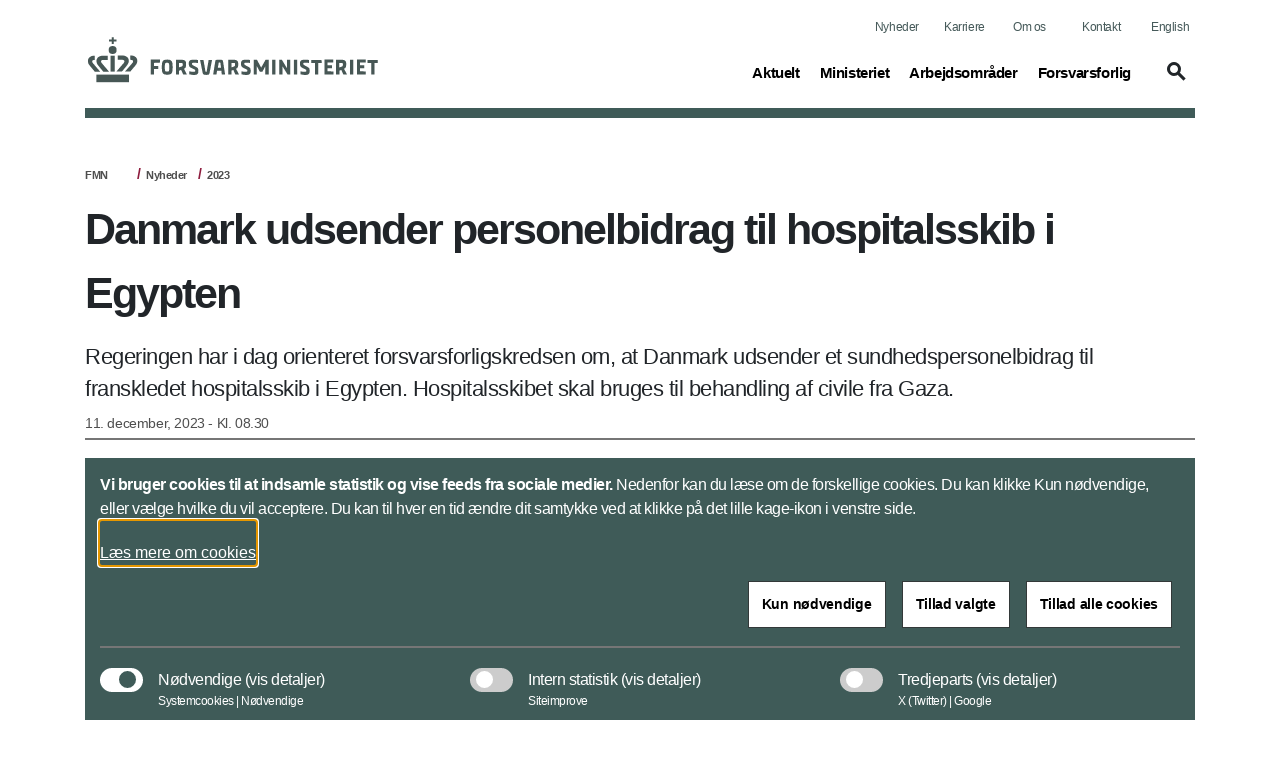

--- FILE ---
content_type: text/html; charset=utf-8
request_url: https://www.fmn.dk/da/nyheder/2023/danmark-udsender-personelbidrag-til-hospitalsskib-i-egypten/
body_size: 96234
content:


<!DOCTYPE html>
<html lang="da">

    <head>
        <meta charset="utf-8">
        <meta http-equiv="X-UA-Compatible" content="IE=edge">
        <meta name="viewport" content="width=device-width, initial-scale=1">
        <title>Danmark udsender personelbidrag til hospitalsskib i Egypten</title>

        <meta property="og:site_name"
            content="Forsvarsministeriet">
        <meta name="description" content="Regeringen har i dag orienteret forsvarsforligskredsen om, at Danmark udsender et sundhedspersonelbidrag til franskledet hospitalsskib i Egypten. Hospitalsskibet skal bruges til behandling af civile fra Gaza. ">

        <meta name="kip:version" content="1.0.0.0">
        <meta name="kip:host" content="loyment-66d7454545-s67gd">
        <meta name="kip:pagetype" content="NewsPage">

        <meta name="og:title" content="Danmark udsender personelbidrag til hospitalsskib i Egypten">
        <meta name="og:description" content="Regeringen har i dag orienteret forsvarsforligskredsen om, at Danmark udsender et sundhedspersonelbidrag til franskledet hospitalsskib i Egypten. Hospitalsskibet skal bruges til behandling af civile fra Gaza. ">
        <meta name="og:image" content="https://www.fmn.dk/globalassets/fmn/billeder/artikel/-fmn-kronelogo-2021-artikel.jpg">
        <meta name="og:url" content="https://www.fmn.dk/da/nyheder/2023/danmark-udsender-personelbidrag-til-hospitalsskib-i-egypten/">
        <meta name="og:type" content="text/html">
        <meta property="og:title" content="Danmark udsender personelbidrag til hospitalsskib i Egypten">
        <meta property="og:description"
            content="Regeringen har i dag orienteret forsvarsforligskredsen om, at Danmark udsender et sundhedspersonelbidrag til franskledet hospitalsskib i Egypten. Hospitalsskibet skal bruges til behandling af civile fra Gaza. ">
        <meta property="og:image" content="https://www.fmn.dk/globalassets/fmn/billeder/artikel/-fmn-kronelogo-2021-artikel.jpg">
        <meta property="og:url" content="https://www.fmn.dk/da/nyheder/2023/danmark-udsender-personelbidrag-til-hospitalsskib-i-egypten/">
        <meta name="twitter:card" content="summary_large_image">
        <meta name="twitter:title" content="Danmark udsender personelbidrag til hospitalsskib i Egypten">
        <meta name="twitter:image" content="https://www.fmn.dk/globalassets/fmn/billeder/artikel/-fmn-kronelogo-2021-artikel.jpg">
        <meta name="twitter:description"
            content="Regeringen har i dag orienteret forsvarsforligskredsen om, at Danmark udsender et sundhedspersonelbidrag til franskledet hospitalsskib i Egypten. Hospitalsskibet skal bruges til behandling af civile fra Gaza. ">

        <link rel="preload" href="/UI/dist/scripts/jquery.min.js" as="script">
        <link rel="preload" href="/UI/dist/scripts/bundle.min.js" as="script">
        <link rel="preload" href="/UI/dist/scripts/bootstrap.bundle.min.js" as="script">
        <link rel="preload" href="/UI/dist/scripts/hammer.min.js" as="script">
        <link rel="preload" href="/UI/dist/scripts/d3.min.js" as="script">
        <link rel="preload" href="/UI/dist/scripts/topojson.min.js" as="script">
        <link rel="preload" href="/UI/dist/scripts/planetaryjs.min.js" as="script">

        <script defer src="/UI/dist/scripts/jquery.min.js"></script>
        <script defer src="/UI/dist/scripts/bundle.min.js"></script>
        <script defer src="/UI/dist/scripts/bootstrap.bundle.min.js"></script>
        <script defer src="/UI/dist/scripts/hammer.min.js"></script>
        <script defer src="/UI/dist/scripts/d3.min.js"></script>
        <script defer src="/UI/dist/scripts/topojson.min.js"></script>
        <script defer src="/UI/dist/scripts/planetaryjs.min.js"></script>

        <link href="https://www.fmn.dk/da/nyheder/2023/danmark-udsender-personelbidrag-til-hospitalsskib-i-egypten/" rel="canonical" />
        
        

<link rel="apple-touch-icon" sizes="180x180" href="/globalassets/fmn/billeder/master/-fmn-152-2020-master.png">
<link rel="icon" type="image/png" sizes="32x32" href="/globalassets/fmn/billeder/master/-fmn-32-2020-master.png">
<link rel="icon" type="image/png" sizes="16x16" href="/globalassets/fmn/billeder/master/-fmn-16-2020-master.png">
<link rel="shortcut icon" type="image/png" sizes="192x192" href="/globalassets/fmn/billeder/master/-fmn-192-2020-master.png">

        <link rel="preload" href='/UI/dist/css/themes/forsvarsministeriet.min.css' as="style">
        <link rel="stylesheet" type='text/css' href="/UI/dist/css/themes/forsvarsministeriet.min.css">

    </head>

    <body>
        <script type="application/ld+json">
    {
        "@context": "https://schema.org/",
        "@type": "WebPage",
        "name": "Danmark udsender personelbidrag til hospitalsskib i Egypten",
        "url": "https://www.fmn.dk/da/nyheder/2023/danmark-udsender-personelbidrag-til-hospitalsskib-i-egypten/",
        "isPartOf":{
            "@type":"WebSite",
            "name":"Forsvarsministeriet",
            "url":"https://www.fmn.dk/da/"
        }
    }
    </script>

        
    <script type="application/ld+json">
    {
      "@context": "https://schema.org",
      "@type": "Article",
      "mainEntityOfPage": {
        "@type": "WebPage",
        "@id": "https://www.fmn.dk/da/nyheder/2023/danmark-udsender-personelbidrag-til-hospitalsskib-i-egypten/"
      },
      "headline": "Danmark udsender personelbidrag til hospitalsskib i Egypten",
      "description": "&lt;p&gt;Regeringen har i dag orienteret forsvarsforligskredsen om, at Danmark udsender et sundhedspersonelbidrag til franskledet hospitalsskib i Egypten. Hospitalsskibet skal bruges til behandling af civile fra Gaza.&lt;/p&gt;",
      "image":  "https://www.fmn.dk/globalassets/fmn/billeder/artikel/-fmn-kronelogo-2021-artikel.jpg",
      "author": {
        "@type": "GovernmentOrganization",
        "name": "Forsvarsministeriet"
      },
      "publisher": {
        "@type": "GovernmentOrganization",
        "name": "Forsvarsministeriet",
        "logo": {
          "@type": "ImageObject",
          "url": "https://www.fmn.dk/globalassets/fmn/billeder/logoer/fmn_graa_logo.svg"
        }
      },
      "datePublished":"2023-12-11"
    }
    </script>



        




<header id="header" class="header">
    <div class="header_skip">
        <a id="skip" href="#main" title="skip to content">Flyt til indhold</a>
    </div>




<div class="warning-banner d-none">
    <div class="container pb-3">
        <div class="row">
            <div class="col-12 col-md-1 icon">
                <span class="material-icons icons-report-problem" data-icon="report_problem" role="button" aria-hidden="true"></span>
            </div>
            <div class="col-12 col-md-11">
                



                <button class="btn btn-primary mt-4 btn-disable" tabindex="0" type="button">Vis ikke denne meddelelse igen</button>
            </div>
        </div>
    </div>
    <div class="container">
        <div class="row">
            <div class="col-12 col-md-12 d-flex justify-content-center">
                <button class="btn btn-close p-0" aria-label="Minimer beredskabsbanner">
                    <span class="material-icons-outlined icons-keyboard-arrow-up open" data-icon="keyboard_arrow_up"></span>
                </button>
            </div>
        </div>
    </div>
</div>
            <nav class="navbar navbar-expand-lg navbar-light" aria-label="Navigation">
                <div class="container">
                    <div class="row align-items-center justify-content-between w-100 m-0">

                        <a class="navbar-brand" href="/da/">
                            <img src="/globalassets/fmn/billeder/logoer/fmn_80pix.svg" alt="Forsvarsministeriets hjemmeside" class="logo logo--no-sticky">
                            <img src="/globalassets/fmn/billeder/logoer/fmn_graa_logo.svg" alt="Forsvarsministeriets hjemmeside" class="logo logo--sticky">
                        </a>

                            <button tabindex="0" class="navbar-toggler" type="button" data-toggle="toggleMobileMenu" data-target="#navbarMobile" aria-controls="navbarMobile" aria-expanded="false" name="Vis menu" aria-label="Vis menu">
                                <span class="material-icons-outlined icons-menu" data-icon="menu"></span>
                            </button>
                            <!-- Menu responsive B -->




<!-- Menu responsive -->
<div class="collapse navbar-collapse navbarMobileMenuClosed" id="navbarMobile">

    <div class="navbar-mobile-brand">
        <img src="/globalassets/fmn/billeder/logoer/fmn_graa_logo.svg" alt="Forsvarsministeriets hjemmeside" class="logo logo--sticky">
        <button tabindex="0" type="button" class="btn navbar-mobile-close" name="Luk menu"
            aria-label="Luk menu">
            <span class="material-icons-outlined icons-close" data-icon="close"></span>
        </button>
    </div>
    <div class="navbar-nav-mobile">
        <div class="accordion" id="accordionMegaMenu">
            <div class="input-group mb3 search-section">
<form action="/da/servicemappe/sogeresultatside/" id="mobileSearchForm" method="get">                        <fieldset class="search-input-wrapper">
                            <div>
                                <legend class="sr-only">Søg</legend>
                                <label for="query" class="sr-only">Søg</label>
                                <input type="text" class="form-control" placeholder="Søg"
                                    pattern="^[a-zA-Z-æøåÆØÅ]+*?$" name="query" id="mobileQuery"
                                    aria-owns="mobile-search-suggestions" data-suggestion-url="/da/servicemappe/sogeresultatside/"
                                    autocomplete="off" aria-haspopup="listbox" aria-describedby="search-help"
                                    aria-autocomplete="list">
                                <button type="submit" class="btn btn-none navbar-mobile-search"
                                    aria-label="Søg">
                                    <span class="material-icons-outlined icons-search" data-icon="search"></span>
                                </button>
                            </div>
                            <div class="search-suggestions" id="mobile-search-suggestions" role="listbox"
                                aria-label="Search suggestions" aria-expanded="false">
                            </div>
                        </fieldset>
</form>            </div>


                    <div class="card">
                            <div class="card-header" id="mobileHeadning0">
                                <div class="mega-menu-header2">
                                    <button tabindex="0" class="btn btn-link btn-menu collapsed" type="button"
                                        data-toggle="collapse" data-target="#mobile0" aria-expanded="false"
                                        aria-controls="mobileHeadning0">
                                        <span class="text">
                                            <span
                                                class="material-icons-outlined icon icon-plus more icons-add-forsvarsministeriet"
                                                data-icon="add"></span>
                                            Aktuelt<span class="sr-only">(current)</span>
                                        </span>
                                    </button>
                                </div>
                            </div>
                            <div id="mobile0" class="collapse" aria-labelledby="mobile0"
                                data-parent="#accordionMegaMenu">
                                <div class="card-body">

<p class="title">Nyheder</p>
<ul class="nav-list">
			<li class="item mega-menu-item">
				<a href="/da/nyheder/" class="link link-secondary mega-menu-link">
					Seneste nyheder
				</a>
			</li>
			<li class="item mega-menu-item">
				<a href="/da/nyheder/abonner/" class="link link-secondary mega-menu-link">
					Abonner p&#xE5; nyhedsmail
				</a>
			</li>
			<li class="item mega-menu-item">
				<a href="/da/nyheder/nyhedsarkiv/" class="link link-secondary mega-menu-link">
					Nyhedsarkiv
				</a>
			</li>
</ul>
                                </div>
                            </div>
                    </div>
                    <div class="card">
                            <div class="card-header" id="mobileHeadning1">
                                <div class="mega-menu-header2">
                                    <button tabindex="0" class="btn btn-link btn-menu collapsed" type="button"
                                        data-toggle="collapse" data-target="#mobile1" aria-expanded="false"
                                        aria-controls="mobileHeadning1">
                                        <span class="text">
                                            <span
                                                class="material-icons-outlined icon icon-plus more icons-add-forsvarsministeriet"
                                                data-icon="add"></span>
                                            Ministeriet<span class="sr-only">(current)</span>
                                        </span>
                                    </button>
                                </div>
                            </div>
                            <div id="mobile1" class="collapse" aria-labelledby="mobile1"
                                data-parent="#accordionMegaMenu">
                                <div class="card-body">

<p class="title">Forsvarsministeriet</p>
<ul class="nav-list">
			<li class="item mega-menu-item">
				<a href="/da/ministeriet/forsvarsministeren/ministeren/" class="link link-secondary mega-menu-link">
					Ministeren
				</a>
			</li>
			<li class="item mega-menu-item">
				<a href="/da/ministeriet/forsvarsministeriet/departementschefen/" class="link link-secondary mega-menu-link">
					Departementschefen
				</a>
			</li>
			<li class="item mega-menu-item">
				<a href="/da/ministeriet/forsvarsministeriet/departementets-organisation/" class="link link-secondary mega-menu-link">
					Departementets organisation
				</a>
			</li>
			<li class="item mega-menu-item">
				<a href="/da/ministeriet/forsvarsministeriet/vision-og-mission/" class="link link-secondary mega-menu-link">
					Mission og vision
				</a>
			</li>
			<li class="item mega-menu-item">
				<a href="/da/ministeriet/forsvarsministeren/folketings--og-lovstof/" class="link link-secondary mega-menu-link">
					Folketings- og lovstof
				</a>
			</li>
</ul>

<p class="title">Ministeromr&#xE5;det</p>
<ul class="nav-list">
			<li class="item mega-menu-item">
				<a href="/da/ministeriet/ministeromradet/forsvarsministeriets-myndighedsomrade/" class="link link-secondary mega-menu-link">
					Ministeromr&#xE5;dets organisation
				</a>
			</li>
			<li class="item mega-menu-item">
				<a href="/da/ministeriet/ministeromradet/forsvarskommandoen/" class="link link-secondary mega-menu-link">
					Forsvaret
				</a>
			</li>
			<li class="item mega-menu-item">
				<a href="/da/ministeriet/ministeromradet/forsvarsministeriets-auditorkorps/" class="link link-secondary mega-menu-link">
					Audit&#xF8;rkorpset
				</a>
			</li>
			<li class="item mega-menu-item">
				<a href="/da/ministeriet/ministeromradet/hjemmevarnet/" class="link link-secondary mega-menu-link">
					Hjemmev&#xE6;rnet
				</a>
			</li>
			<li class="item mega-menu-item">
				<a href="/da/ministeriet/ministeromradet/forsvarsministeriets-regnskabsstyrelse/" class="link link-secondary mega-menu-link">
					Regnskabsstyrelsen
				</a>
			</li>
			<li class="item mega-menu-item">
				<a href="/da/ministeriet/ministeromradet/forsvarsministeriets-materiel--og-indkobsstyrelse/" class="link link-secondary mega-menu-link">
					Materiel- og Indk&#xF8;bsstyrelsen
				</a>
			</li>
			<li class="item mega-menu-item">
				<a href="/da/ministeriet/ministeromradet/forsvarets-efterretningstjeneste/" class="link link-secondary mega-menu-link">
					Forsvarets Efterretningstjeneste
				</a>
			</li>
</ul>

<p class="title">Forsvarsministeriets historie</p>
<ul class="nav-list">
			<li class="item mega-menu-item">
				<a href="/da/ministeriet/forsvarsministeriet/forsvarsministeriets-historie/" class="link link-secondary mega-menu-link">
					Etablering af Forsvarsministeriet
				</a>
			</li>
			<li class="item mega-menu-item">
				<a href="/da/ministeriet/forsvarsministeren/tidligere-forsvarsministre/" class="link link-secondary mega-menu-link">
					Tidligere forsvarsministre
				</a>
			</li>
			<li class="item mega-menu-item">
				<a href="/da/om-os/publikationer/2025/forsvarsministeriet-75-ar/" class="link link-secondary mega-menu-link">
					Forsvarsministeriet 75 &#xE5;r
				</a>
			</li>
</ul>
                                </div>
                            </div>
                    </div>
                    <div class="card">
                            <div class="card-header" id="mobileHeadning2">
                                <div class="mega-menu-header2">
                                    <button tabindex="0" class="btn btn-link btn-menu collapsed" type="button"
                                        data-toggle="collapse" data-target="#mobile2" aria-expanded="false"
                                        aria-controls="mobileHeadning2">
                                        <span class="text">
                                            <span
                                                class="material-icons-outlined icon icon-plus more icons-add-forsvarsministeriet"
                                                data-icon="add"></span>
                                            Arbejdsomr&#xE5;der<span class="sr-only">(current)</span>
                                        </span>
                                    </button>
                                </div>
                            </div>
                            <div id="mobile2" class="collapse" aria-labelledby="mobile2"
                                data-parent="#accordionMegaMenu">
                                <div class="card-body">

<p class="title">Forlig og &#xF8;konomi</p>
<ul class="nav-list">
			<li class="item mega-menu-item">
				<a href="/da/arbejdsomraader/forlig-og-okonomi/forsvarsforlig-2024-2033/" class="link link-secondary mega-menu-link">
					Forsvarsforlig
				</a>
			</li>
			<li class="item mega-menu-item">
				<a href="/da/arbejdsomraader/forlig-og-okonomi/forsvarspolitik/" class="link link-secondary mega-menu-link">
					Forsvarspolitik
				</a>
			</li>
			<li class="item mega-menu-item">
				<a href="/da/arbejdsomraader/forlig-og-okonomi/okonomi-og-styring/" class="link link-secondary mega-menu-link">
					&#xD8;konomi og styring
				</a>
			</li>
			<li class="item mega-menu-item">
				<a href="/da/arbejdsomraader/forlig-og-okonomi/forsvarskommissioner/" class="link link-secondary mega-menu-link">
					Forsvarskommissioner
				</a>
			</li>
</ul>

<p class="title">Internationale operationer</p>
<ul class="nav-list">
			<li class="item mega-menu-item">
				<a href="/da/arbejdsomraader/internationale-operationer/igangvarende-operationer/" class="link link-secondary mega-menu-link">
					Igangv&#xE6;rende operationer
				</a>
			</li>
			<li class="item mega-menu-item">
				<a href="/da/arbejdsomraader/internationale-operationer/den-politiske-beslutning/" class="link link-secondary mega-menu-link">
					Den politiske beslutning
				</a>
			</li>
			<li class="item mega-menu-item">
				<a href="/da/arbejdsomraader/internationale-operationer/stabiliseringsindsatser/" class="link link-secondary mega-menu-link">
					Stabiliseringsindsatser
				</a>
			</li>
			<li class="item mega-menu-item">
				<a href="/da/arbejdsomraader/internationale-operationer/militarmanual-og-krigens-love/" class="link link-secondary mega-menu-link">
					Den humanit&#xE6;re folkeret
				</a>
			</li>
</ul>

<p class="title">Veteraner</p>
<ul class="nav-list">
			<li class="item mega-menu-item">
				<a href="/da/arbejdsomraader/veteraner/veteranpolitik/" class="link link-secondary mega-menu-link">
					Veteranpolitik
				</a>
			</li>
			<li class="item mega-menu-item">
				<a href="/da/arbejdsomraader/veteraner/medaljer-og-haderstegn/" class="link link-secondary mega-menu-link">
					Medaljer og h&#xE6;derstegn
				</a>
			</li>
			<li class="item mega-menu-item">
				<a href="/da/arbejdsomraader/veteraner/veterancentret/" class="link link-secondary mega-menu-link">
					Veterancentret
				</a>
			</li>
</ul>

<p class="title">Cybersikkerhed</p>
<ul class="nav-list">
			<li class="item mega-menu-item">
				<a href="/da/arbejdsomraader/cybersikkerhed/om-cybersikkerhed/" class="link link-secondary mega-menu-link">
					Om cybersikkerhed
				</a>
			</li>
			<li class="item mega-menu-item">
				<a href="/da/arbejdsomraader/cybersikkerhed/national-strategi/" class="link link-secondary mega-menu-link">
					National strategi
				</a>
			</li>
</ul>

<p class="title">Internationalt samarbejde</p>
<ul class="nav-list">
			<li class="item mega-menu-item">
				<a href="/da/arbejdsomraader/internationalt-samarbejde/nato/" class="link link-secondary mega-menu-link">
					NATO
				</a>
			</li>
			<li class="item mega-menu-item">
				<a href="/da/arbejdsomraader/internationalt-samarbejde/eu/" class="link link-secondary mega-menu-link">
					EU
				</a>
			</li>
			<li class="item mega-menu-item">
				<a href="/da/arbejdsomraader/internationalt-samarbejde/fn/" class="link link-secondary mega-menu-link">
					FN
				</a>
			</li>
			<li class="item mega-menu-item">
				<a href="/da/arbejdsomraader/internationalt-samarbejde/nordefco/" class="link link-secondary mega-menu-link">
					NORDEFCO
				</a>
			</li>
			<li class="item mega-menu-item">
				<a href="/da/arbejdsomraader/internationalt-samarbejde/beredskabssamarbejde/" class="link link-secondary mega-menu-link">
					Beredskabssamarbejde
				</a>
			</li>
			<li class="item mega-menu-item">
				<a href="/da/arbejdsomraader/internationalt-samarbejde/osce/" class="link link-secondary mega-menu-link">
					OSCE
				</a>
			</li>
			<li class="item mega-menu-item">
				<a href="/da/arbejdsomraader/internationalt-samarbejde/northern-group/" class="link link-secondary mega-menu-link">
					Northern Group
				</a>
			</li>
			<li class="item mega-menu-item">
				<a href="/da/arbejdsomraader/internationalt-samarbejde/jef/" class="link link-secondary mega-menu-link">
					JEF
				</a>
			</li>
</ul>

<p class="title">Nationale opgaver</p>
<ul class="nav-list">
			<li class="item mega-menu-item">
				<a href="/da/arbejdsomraader/nationale-opgaver/forsvaret-hjemmevarnet/" class="link link-secondary mega-menu-link">
					Forsvaret og Hjemmev&#xE6;rnet
				</a>
			</li>
			<li class="item mega-menu-item">
				<a href="/da/arbejdsomraader/nationale-opgaver/arktis/" class="link link-secondary mega-menu-link">
					Arktis
				</a>
			</li>
			<li class="item mega-menu-item">
				<a href="/da/arbejdsomraader/nationale-opgaver/bistand-til-politiet/" class="link link-secondary mega-menu-link">
					Bistand til Politiet
				</a>
			</li>
			<li class="item mega-menu-item">
				<a href="/da/arbejdsomraader/nationale-opgaver/frivillige/" class="link link-secondary mega-menu-link">
					Frivillige
				</a>
			</li>
			<li class="item mega-menu-item">
				<a href="/da/om-os/publikationer/2022/godt-naboskab/" class="link link-secondary mega-menu-link">
					Godt naboskab
				</a>
			</li>
</ul>

<p class="title">Materiel og etablissement</p>
<ul class="nav-list">
			<li class="item mega-menu-item">
				<a href="/da/arbejdsomraader/materiel-og-industri/materiel-og-industri2/" class="link link-secondary mega-menu-link">
					Materiel og industri
				</a>
			</li>
			<li class="item mega-menu-item">
				<a href="/da/arbejdsomraader/materiel-og-industri/miljo-og-energi2/" class="link link-secondary mega-menu-link">
					Klima og milj&#xF8;
				</a>
			</li>
</ul>

<p class="title">&#xD8;vrige</p>
<ul class="nav-list">
			<li class="item mega-menu-item">
				<a href="/da/emne/rsa/" class="link link-secondary mega-menu-link">
					Sikkerhedspolitisk analysegruppe
				</a>
			</li>
			<li class="item mega-menu-item">
				<a href="/da/emne/slr/" class="link link-secondary mega-menu-link">
					Skibsfartens og Luftfartens Redningsr&#xE5;d
				</a>
			</li>
</ul>
                                </div>
                            </div>
                    </div>
                    <div class="card">
                            <div class="card-header" id="mobileHeadning3">
                                <div class="mega-menu-header2">
                                    <button tabindex="0" class="btn btn-link btn-menu collapsed" type="button"
                                        data-toggle="collapse" data-target="#mobile3" aria-expanded="false"
                                        aria-controls="mobileHeadning3">
                                        <span class="text">
                                            <span
                                                class="material-icons-outlined icon icon-plus more icons-add-forsvarsministeriet"
                                                data-icon="add"></span>
                                            Forsvarsforlig<span class="sr-only">(current)</span>
                                        </span>
                                    </button>
                                </div>
                            </div>
                            <div id="mobile3" class="collapse" aria-labelledby="mobile3"
                                data-parent="#accordionMegaMenu">
                                <div class="card-body">

<p class="title">Politiske aftaler</p>
<ul class="nav-list">
			<li class="item mega-menu-item">
				<a href="/da/arbejdsomraader/forlig-og-okonomi/forsvarsforlig-2024-2033/" class="link link-secondary mega-menu-link">
					Forsvarsforlig 2024-2033
				</a>
			</li>
			<li class="item mega-menu-item">
				<a href="/da/arbejdsomraader/forlig-og-okonomi/forsvarsforlig-2024-2033/politiske-aftaler/" class="link link-secondary mega-menu-link">
					Politiske aftaler
				</a>
			</li>
			<li class="item mega-menu-item">
				<a href="/da/arbejdsomraader/forlig-og-okonomi/forsvarsforlig-2024-2033/styrkelse-af-forsvarets-kampkraft/" class="link link-secondary mega-menu-link">
					Styrkelse af Forsvarets kampkraft
				</a>
			</li>
</ul>

<p class="title">Implementering af forliget</p>
<ul class="nav-list">
			<li class="item mega-menu-item">
				<a href="/da/emne/status-paa-implementering/" class="link link-secondary mega-menu-link">
					Status p&#xE5; implementering
				</a>
			</li>
			<li class="item mega-menu-item">
				<a href="/da/arbejdsomraader/forlig-og-okonomi/okonomi-og-styring/" class="link link-secondary mega-menu-link">
					&#xD8;konomi og styring
				</a>
			</li>
</ul>
                                </div>
                            </div>
                    </div>
        </div>
    </div>
    <div class="global-menu-mobile">
        


<ul class="list">
			<li class="item">
				<a class="link" href="/da/nyheder/">Nyheder</a>
			</li>
			<li class="item">
				<a class="link" href="/da/karriere/">Karriere</a>
			</li>

		<li class="item">
			<a class="link" href="/da/om-os/">Om os</a>
		</li>
		<li class="item">
			<a class="link" href="/da/kontakt/">Kontakt</a>
		</li>

		<li class="item">
				<a class="link" lang="en" href="/en/">English</a>
		</li>
</ul>
    </div>

</div>
                            <!-- Menu normal B -->





<!-- Menu normal -->
<div class="collapse navbar-collapse" id="navbarDesktop">
    <div class="global-menu-desktop">
        


<ul class="list">
			<li class="item">
				<a class="link" href="/da/nyheder/">Nyheder</a>
			</li>
			<li class="item">
				<a class="link" href="/da/karriere/">Karriere</a>
			</li>

		<li class="item">
			<a class="link" href="/da/om-os/">Om os</a>
		</li>
		<li class="item">
			<a class="link" href="/da/kontakt/">Kontakt</a>
		</li>

		<li class="item">
				<a class="link" lang="en" href="/en/">English</a>
		</li>
</ul>
    </div>

        <ul class="navbar-nav">
                    <li class="nav-item">
                        <a class="nav-link" data-toggle="collapse" href="#megaMenu1" role="button" aria-expanded="false" title="Toggle mega menu">
                            Aktuelt<span class="sr-only">(current)</span>
                        </a>
                    </li>
                    <li class="nav-item">
                        <a class="nav-link" data-toggle="collapse" href="#megaMenu2" role="button" aria-expanded="false" title="Toggle mega menu">
                            Ministeriet<span class="sr-only">(current)</span>
                        </a>
                    </li>
                    <li class="nav-item">
                        <a class="nav-link" data-toggle="collapse" href="#megaMenu3" role="button" aria-expanded="false" title="Toggle mega menu">
                            Arbejdsomr&#xE5;der<span class="sr-only">(current)</span>
                        </a>
                    </li>
                    <li class="nav-item">
                        <a class="nav-link" data-toggle="collapse" href="#megaMenu4" role="button" aria-expanded="false" title="Toggle mega menu">
                            Forsvarsforlig<span class="sr-only">(current)</span>
                        </a>
                    </li>

            <li class="nav-item">
                    <a class="btn toggleSearch collapsed" data-toggle="collapse" href="#searchHeader" role="button" aria-expanded="false" aria-controls="searchHeader" aria-label="Vis søgefelt" id="searchButton">
                        <span class="material-icons-outlined icons-search" data-icon="search"></span>
                    </a>
            </li>
        </ul>

</div>

                    </div>
                </div>
            </nav>


<div class="collapse mega-menu" id=megaMenu1>
    <div class="content">
        <div class="mega-menu-close">
            <a class="mega-menu-close-button" data-toggle="collapse" href="#megaMenu1" role="button" aria-label="Luk menu">
                <span class="material-icons-outlined icons-close" data-icon="close"></span>
            </a>
        </div>
        <div class="row">
                <div class="col-12">
                    <div class="mega-menu-header1 subject">Aktuelt</div>
                    <div class="row scrollMega">
                            <div class="col-3">

<p class="title">Nyheder</p>
<ul class="nav-list">
			<li class="item mega-menu-item">
				<a href="/da/nyheder/" class="link link-secondary mega-menu-link">
					Seneste nyheder
				</a>
			</li>
			<li class="item mega-menu-item">
				<a href="/da/nyheder/abonner/" class="link link-secondary mega-menu-link">
					Abonner p&#xE5; nyhedsmail
				</a>
			</li>
			<li class="item mega-menu-item">
				<a href="/da/nyheder/nyhedsarkiv/" class="link link-secondary mega-menu-link">
					Nyhedsarkiv
				</a>
			</li>
</ul>
                            </div>
                    </div>
                </div>
        </div>
    </div>
   </div>
<div class="collapse mega-menu" id=megaMenu2>
    <div class="content">
        <div class="mega-menu-close">
            <a class="mega-menu-close-button" data-toggle="collapse" href="#megaMenu2" role="button" aria-label="Luk menu">
                <span class="material-icons-outlined icons-close" data-icon="close"></span>
            </a>
        </div>
        <div class="row">
                <div class="col-12">
                    <div class="mega-menu-header1 subject">Ministeriet</div>
                    <div class="row scrollMega">
                            <div class="col-3">

<p class="title">Forsvarsministeriet</p>
<ul class="nav-list">
			<li class="item mega-menu-item">
				<a href="/da/ministeriet/forsvarsministeren/ministeren/" class="link link-secondary mega-menu-link">
					Ministeren
				</a>
			</li>
			<li class="item mega-menu-item">
				<a href="/da/ministeriet/forsvarsministeriet/departementschefen/" class="link link-secondary mega-menu-link">
					Departementschefen
				</a>
			</li>
			<li class="item mega-menu-item">
				<a href="/da/ministeriet/forsvarsministeriet/departementets-organisation/" class="link link-secondary mega-menu-link">
					Departementets organisation
				</a>
			</li>
			<li class="item mega-menu-item">
				<a href="/da/ministeriet/forsvarsministeriet/vision-og-mission/" class="link link-secondary mega-menu-link">
					Mission og vision
				</a>
			</li>
			<li class="item mega-menu-item">
				<a href="/da/ministeriet/forsvarsministeren/folketings--og-lovstof/" class="link link-secondary mega-menu-link">
					Folketings- og lovstof
				</a>
			</li>
</ul>
                            </div>
                            <div class="col-3">

<p class="title">Ministeromr&#xE5;det</p>
<ul class="nav-list">
			<li class="item mega-menu-item">
				<a href="/da/ministeriet/ministeromradet/forsvarsministeriets-myndighedsomrade/" class="link link-secondary mega-menu-link">
					Ministeromr&#xE5;dets organisation
				</a>
			</li>
			<li class="item mega-menu-item">
				<a href="/da/ministeriet/ministeromradet/forsvarskommandoen/" class="link link-secondary mega-menu-link">
					Forsvaret
				</a>
			</li>
			<li class="item mega-menu-item">
				<a href="/da/ministeriet/ministeromradet/forsvarsministeriets-auditorkorps/" class="link link-secondary mega-menu-link">
					Audit&#xF8;rkorpset
				</a>
			</li>
			<li class="item mega-menu-item">
				<a href="/da/ministeriet/ministeromradet/hjemmevarnet/" class="link link-secondary mega-menu-link">
					Hjemmev&#xE6;rnet
				</a>
			</li>
			<li class="item mega-menu-item">
				<a href="/da/ministeriet/ministeromradet/forsvarsministeriets-regnskabsstyrelse/" class="link link-secondary mega-menu-link">
					Regnskabsstyrelsen
				</a>
			</li>
			<li class="item mega-menu-item">
				<a href="/da/ministeriet/ministeromradet/forsvarsministeriets-materiel--og-indkobsstyrelse/" class="link link-secondary mega-menu-link">
					Materiel- og Indk&#xF8;bsstyrelsen
				</a>
			</li>
			<li class="item mega-menu-item">
				<a href="/da/ministeriet/ministeromradet/forsvarets-efterretningstjeneste/" class="link link-secondary mega-menu-link">
					Forsvarets Efterretningstjeneste
				</a>
			</li>
</ul>
                            </div>
                            <div class="col-3">

<p class="title">Forsvarsministeriets historie</p>
<ul class="nav-list">
			<li class="item mega-menu-item">
				<a href="/da/ministeriet/forsvarsministeriet/forsvarsministeriets-historie/" class="link link-secondary mega-menu-link">
					Etablering af Forsvarsministeriet
				</a>
			</li>
			<li class="item mega-menu-item">
				<a href="/da/ministeriet/forsvarsministeren/tidligere-forsvarsministre/" class="link link-secondary mega-menu-link">
					Tidligere forsvarsministre
				</a>
			</li>
			<li class="item mega-menu-item">
				<a href="/da/om-os/publikationer/2025/forsvarsministeriet-75-ar/" class="link link-secondary mega-menu-link">
					Forsvarsministeriet 75 &#xE5;r
				</a>
			</li>
</ul>
                            </div>
                    </div>
                </div>
        </div>
    </div>
   </div>
<div class="collapse mega-menu" id=megaMenu3>
    <div class="content">
        <div class="mega-menu-close">
            <a class="mega-menu-close-button" data-toggle="collapse" href="#megaMenu3" role="button" aria-label="Luk menu">
                <span class="material-icons-outlined icons-close" data-icon="close"></span>
            </a>
        </div>
        <div class="row">
                <div class="col-12">
                    <div class="mega-menu-header1 subject">Arbejdsomr&#xE5;der</div>
                    <div class="row scrollMega">
                            <div class="col-3">

<p class="title">Forlig og &#xF8;konomi</p>
<ul class="nav-list">
			<li class="item mega-menu-item">
				<a href="/da/arbejdsomraader/forlig-og-okonomi/forsvarsforlig-2024-2033/" class="link link-secondary mega-menu-link">
					Forsvarsforlig
				</a>
			</li>
			<li class="item mega-menu-item">
				<a href="/da/arbejdsomraader/forlig-og-okonomi/forsvarspolitik/" class="link link-secondary mega-menu-link">
					Forsvarspolitik
				</a>
			</li>
			<li class="item mega-menu-item">
				<a href="/da/arbejdsomraader/forlig-og-okonomi/okonomi-og-styring/" class="link link-secondary mega-menu-link">
					&#xD8;konomi og styring
				</a>
			</li>
			<li class="item mega-menu-item">
				<a href="/da/arbejdsomraader/forlig-og-okonomi/forsvarskommissioner/" class="link link-secondary mega-menu-link">
					Forsvarskommissioner
				</a>
			</li>
</ul>
                            </div>
                            <div class="col-3">

<p class="title">Internationale operationer</p>
<ul class="nav-list">
			<li class="item mega-menu-item">
				<a href="/da/arbejdsomraader/internationale-operationer/igangvarende-operationer/" class="link link-secondary mega-menu-link">
					Igangv&#xE6;rende operationer
				</a>
			</li>
			<li class="item mega-menu-item">
				<a href="/da/arbejdsomraader/internationale-operationer/den-politiske-beslutning/" class="link link-secondary mega-menu-link">
					Den politiske beslutning
				</a>
			</li>
			<li class="item mega-menu-item">
				<a href="/da/arbejdsomraader/internationale-operationer/stabiliseringsindsatser/" class="link link-secondary mega-menu-link">
					Stabiliseringsindsatser
				</a>
			</li>
			<li class="item mega-menu-item">
				<a href="/da/arbejdsomraader/internationale-operationer/militarmanual-og-krigens-love/" class="link link-secondary mega-menu-link">
					Den humanit&#xE6;re folkeret
				</a>
			</li>
</ul>
                            </div>
                            <div class="col-3">

<p class="title">Veteraner</p>
<ul class="nav-list">
			<li class="item mega-menu-item">
				<a href="/da/arbejdsomraader/veteraner/veteranpolitik/" class="link link-secondary mega-menu-link">
					Veteranpolitik
				</a>
			</li>
			<li class="item mega-menu-item">
				<a href="/da/arbejdsomraader/veteraner/medaljer-og-haderstegn/" class="link link-secondary mega-menu-link">
					Medaljer og h&#xE6;derstegn
				</a>
			</li>
			<li class="item mega-menu-item">
				<a href="/da/arbejdsomraader/veteraner/veterancentret/" class="link link-secondary mega-menu-link">
					Veterancentret
				</a>
			</li>
</ul>
                            </div>
                            <div class="col-3">

<p class="title">Cybersikkerhed</p>
<ul class="nav-list">
			<li class="item mega-menu-item">
				<a href="/da/arbejdsomraader/cybersikkerhed/om-cybersikkerhed/" class="link link-secondary mega-menu-link">
					Om cybersikkerhed
				</a>
			</li>
			<li class="item mega-menu-item">
				<a href="/da/arbejdsomraader/cybersikkerhed/national-strategi/" class="link link-secondary mega-menu-link">
					National strategi
				</a>
			</li>
</ul>
                            </div>
                            <div class="col-3">

<p class="title">Internationalt samarbejde</p>
<ul class="nav-list">
			<li class="item mega-menu-item">
				<a href="/da/arbejdsomraader/internationalt-samarbejde/nato/" class="link link-secondary mega-menu-link">
					NATO
				</a>
			</li>
			<li class="item mega-menu-item">
				<a href="/da/arbejdsomraader/internationalt-samarbejde/eu/" class="link link-secondary mega-menu-link">
					EU
				</a>
			</li>
			<li class="item mega-menu-item">
				<a href="/da/arbejdsomraader/internationalt-samarbejde/fn/" class="link link-secondary mega-menu-link">
					FN
				</a>
			</li>
			<li class="item mega-menu-item">
				<a href="/da/arbejdsomraader/internationalt-samarbejde/nordefco/" class="link link-secondary mega-menu-link">
					NORDEFCO
				</a>
			</li>
			<li class="item mega-menu-item">
				<a href="/da/arbejdsomraader/internationalt-samarbejde/beredskabssamarbejde/" class="link link-secondary mega-menu-link">
					Beredskabssamarbejde
				</a>
			</li>
			<li class="item mega-menu-item">
				<a href="/da/arbejdsomraader/internationalt-samarbejde/osce/" class="link link-secondary mega-menu-link">
					OSCE
				</a>
			</li>
			<li class="item mega-menu-item">
				<a href="/da/arbejdsomraader/internationalt-samarbejde/northern-group/" class="link link-secondary mega-menu-link">
					Northern Group
				</a>
			</li>
			<li class="item mega-menu-item">
				<a href="/da/arbejdsomraader/internationalt-samarbejde/jef/" class="link link-secondary mega-menu-link">
					JEF
				</a>
			</li>
</ul>
                            </div>
                            <div class="col-3">

<p class="title">Nationale opgaver</p>
<ul class="nav-list">
			<li class="item mega-menu-item">
				<a href="/da/arbejdsomraader/nationale-opgaver/forsvaret-hjemmevarnet/" class="link link-secondary mega-menu-link">
					Forsvaret og Hjemmev&#xE6;rnet
				</a>
			</li>
			<li class="item mega-menu-item">
				<a href="/da/arbejdsomraader/nationale-opgaver/arktis/" class="link link-secondary mega-menu-link">
					Arktis
				</a>
			</li>
			<li class="item mega-menu-item">
				<a href="/da/arbejdsomraader/nationale-opgaver/bistand-til-politiet/" class="link link-secondary mega-menu-link">
					Bistand til Politiet
				</a>
			</li>
			<li class="item mega-menu-item">
				<a href="/da/arbejdsomraader/nationale-opgaver/frivillige/" class="link link-secondary mega-menu-link">
					Frivillige
				</a>
			</li>
			<li class="item mega-menu-item">
				<a href="/da/om-os/publikationer/2022/godt-naboskab/" class="link link-secondary mega-menu-link">
					Godt naboskab
				</a>
			</li>
</ul>
                            </div>
                            <div class="col-3">

<p class="title">Materiel og etablissement</p>
<ul class="nav-list">
			<li class="item mega-menu-item">
				<a href="/da/arbejdsomraader/materiel-og-industri/materiel-og-industri2/" class="link link-secondary mega-menu-link">
					Materiel og industri
				</a>
			</li>
			<li class="item mega-menu-item">
				<a href="/da/arbejdsomraader/materiel-og-industri/miljo-og-energi2/" class="link link-secondary mega-menu-link">
					Klima og milj&#xF8;
				</a>
			</li>
</ul>
                            </div>
                            <div class="col-3">

<p class="title">&#xD8;vrige</p>
<ul class="nav-list">
			<li class="item mega-menu-item">
				<a href="/da/emne/rsa/" class="link link-secondary mega-menu-link">
					Sikkerhedspolitisk analysegruppe
				</a>
			</li>
			<li class="item mega-menu-item">
				<a href="/da/emne/slr/" class="link link-secondary mega-menu-link">
					Skibsfartens og Luftfartens Redningsr&#xE5;d
				</a>
			</li>
</ul>
                            </div>
                    </div>
                </div>
        </div>
    </div>
   </div>
<div class="collapse mega-menu" id=megaMenu4>
    <div class="content">
        <div class="mega-menu-close">
            <a class="mega-menu-close-button" data-toggle="collapse" href="#megaMenu4" role="button" aria-label="Luk menu">
                <span class="material-icons-outlined icons-close" data-icon="close"></span>
            </a>
        </div>
        <div class="row">
                <div class="col-12">
                    <div class="mega-menu-header1 subject">Forsvarsforlig</div>
                    <div class="row scrollMega">
                            <div class="col-3">

<p class="title">Politiske aftaler</p>
<ul class="nav-list">
			<li class="item mega-menu-item">
				<a href="/da/arbejdsomraader/forlig-og-okonomi/forsvarsforlig-2024-2033/" class="link link-secondary mega-menu-link">
					Forsvarsforlig 2024-2033
				</a>
			</li>
			<li class="item mega-menu-item">
				<a href="/da/arbejdsomraader/forlig-og-okonomi/forsvarsforlig-2024-2033/politiske-aftaler/" class="link link-secondary mega-menu-link">
					Politiske aftaler
				</a>
			</li>
			<li class="item mega-menu-item">
				<a href="/da/arbejdsomraader/forlig-og-okonomi/forsvarsforlig-2024-2033/styrkelse-af-forsvarets-kampkraft/" class="link link-secondary mega-menu-link">
					Styrkelse af Forsvarets kampkraft
				</a>
			</li>
</ul>
                            </div>
                            <div class="col-3">

<p class="title">Implementering af forliget</p>
<ul class="nav-list">
			<li class="item mega-menu-item">
				<a href="/da/emne/status-paa-implementering/" class="link link-secondary mega-menu-link">
					Status p&#xE5; implementering
				</a>
			</li>
			<li class="item mega-menu-item">
				<a href="/da/arbejdsomraader/forlig-og-okonomi/okonomi-og-styring/" class="link link-secondary mega-menu-link">
					&#xD8;konomi og styring
				</a>
			</li>
</ul>
                            </div>
                    </div>
                </div>
        </div>
    </div>
   </div>
<div class="collapse search-in-header" id="searchHeader">
    <div class="container">
        <div class="search-section">

<form action="/da/servicemappe/sogeresultatside/" id="searchForm" method="get">                <fieldset class="search-input-wrapper">
                    <legend class="sr-only">Søg</legend>
                    <label for="query" class="sr-only">Søg</label>
                    <input type="text" tabindex="0" class="form-control search-input-field"
                        placeholder="Søg" name="query" id="query"
                        data-suggestion-url="/da/servicemappe/sogeresultatside/" autocomplete="off" aria-haspopup="listbox"
                        aria-owns="search-suggestions" aria-describedby="search-help" aria-autocomplete="list">
                    <button type="submit" title="Søg" tabindex="0" class="btn btn-none search"
                        aria-label="Søg">
                        <span class="material-icons-outlined icons-search" data-icon="search" aria-hidden="true"></span>
                    </button>
                </fieldset>
</form>
            <div class="search-suggestions" id="search-suggestions" role="listbox" aria-label="Search suggestions"
                aria-expanded="false">
            </div>
        </div>
    </div>
</div>
</header>


    <div class="container">
            <div class="seperator seperator--green seperator--green--25"></div>
        <nav id="breadcrumb" aria-labelledby="linkname">
            <ol class="breadcrumb">

                            <li class="breadcrumb-item">
                                <a class="link" tabindex="0" href="/da/" title="FMN" aria-label="FMN">FMN</a>
                            </li>
                            <li class="breadcrumb-item">
                                <a class="link" tabindex="0" href="/da/nyheder/" title="Nyheder" aria-label="Nyheder">Nyheder</a>
                            </li>
                            <li class="breadcrumb-item" id="linkname">
                                <a class="link active" tabindex="0" href="/da/nyheder/2023/" title="2023" aria-label="2023">2023</a>
                            </li>
            </ol>
        </nav>
    </div>

        <main>
            


<section class="container" id="main">
    <div class="row">
        <div class="col-12">
            <div class="page-header news-first-title ">
                



	<h1 class="mb-3">Danmark udsender personelbidrag til hospitalsskib i Egypten</h1>
<div class="d-flex flex-column">
	<div class="news-title">

<p>Regeringen har i dag orienteret forsvarsforligskredsen om, at Danmark udsender et sundhedspersonelbidrag til franskledet hospitalsskib i Egypten. Hospitalsskibet skal bruges til behandling af civile fra Gaza.</p></div>
</div>
                <div class="d-flex flex-column">
                    <span class="news-date mt-2 mb-1" >11. december, 2023 - Kl. 08.30</span>
                </div>
                    <div class="seperator seperator--grey"></div>
            </div>
        </div>
        <div class="col-12">
            <div >
                    <img src="/globalassets/fmn/billeder/artikel/-fmn-kronelogo-2021-artikel.jpg" class="img-fluid" alt="Forsvarsministeriet" />
            </div>
            <div >
                    <p class="image-text mt-2">Forsvarsministeriet. </p>
            </div>


        </div>

        <div class="col-12 col-lg-8">
            <div class="fade-button">
                <button type="button" id="fadeButton" class="btn btn-primary btn-overlay" aria-label="Klik for at vise indhold" tabindex="0" style="display: none">Læs hele artiklen</button>
            </div>

            <div id="mt-3" class=" editor-content">
                

<p>Danmark bidrager med en sygeplejerske og en fysioterapeut fra Forsvaret til det franskledede hospitalsskib i Egypten, som skal bruges til behandling af civile fra Gaza. Bidraget udg&oslash;r en konkret fransk eftersp&oslash;rgsel p&aring; netop denne kapacitet.</p>
<p>&nbsp;</p>
<p>&rdquo;Jeg har i dag orienteret Folketingets partier om, at Danmark udsender et personelbidrag til det franskledede hospitalsskib i Egypten. Den danske sygeplejerske og fysioterapeut fra Forsvaret skal hj&aelig;lpe med at behandle civile fra Gaza. Det er godt og vigtigt, at Danmark og dansk forsvar kan bidrage til den humanit&aelig;re indsats i omr&aring;det i en sv&aelig;r situation&rdquo;, siger forsvarsminister Troels Lund Poulsen.</p>
<p>&nbsp;</p>
<p>Grundet den humanit&aelig;re situation i Gaza har en r&aelig;kke lande taget initiativer til forskellige former for humanit&aelig;r st&oslash;tte. B&aring;de Frankrig og Italien har udsendt hospitalsskibe mhp. at behandle s&aring;rede pal&aelig;stinensere i n&aelig;rheden af Gaza.</p>
<p>&nbsp;</p>
<p>Frankrig har omdannet helikopterhangarskibet Dixmude til et hospitalsskib med ca. 40 sengepladser med henblik p&aring; at yde medicinsk st&oslash;tte til civile, der evakueres fra Gaza til Egypten.</p>
<p>&nbsp;</p>
<p>Det danske bidrag vil blive integreret under fransk kommando og skal v&aelig;re indsat i ca. 2 uger.</p>
<p>&nbsp;</p>
<p>&rdquo;Den humanit&aelig;re situation i Gaza er katastrofal, og det er fra dansk side vigtigt at hj&aelig;lpe, hvor vi kan. Derfor er det ogs&aring; positivt, at vi kan st&oslash;tte det franske initiativ. Selvom der er tale om et mindre dansk bidrag, im&oslash;dekommer vi det, som Frankrig konkret eftersp&oslash;rger&rdquo;, siger udenrigsminister Lars L&oslash;kke Rasmussen.</p>
                <div class="col-12 mt-4">
                    



                </div>
            </div>
        </div>
        <div class="col-12 col-lg-4  mt-0 content">
            

            
<div>


<div class="factbox rightSidebar">
    <h2 class="title">Pressevagt</h2>
    <div class="contact">
        <div class="seperator seperator--grey seperator--grey--5-10"></div>

        <ul class="event">
            <li>
                <div >
                </div>
            </li>
            <li>
                <div >
                </div>
            </li>
            <li class="contact-link">
                <div >
                        <h3 class="subtitle">
                            <span class="material-icons-outlined icons-email" data-icon="email" role="img" aria-hidden="true"></span>
                            <span class="logoTitle">E-mail</span>
                        </h3>
                        <div class="description-link">
                            <a href="mailto:presse@fmn.dk" class="link link-secondary">presse@fmn.dk</a>
                        </div>

                </div>
            </li>
            <li class="contact-link">
                <div >
                </div>
            </li>
            <li class="contact-link">
                <div >
                        <h3 class="subtitle">
                            <span class="material-icons-outlined icons-phone-iphone" data-icon="phone_iphone" role="img" aria-hidden="true"></span>
                            <span class="logoTitle">Pressevagt</span>
                        </h3>
                        <div class="description-link">
                            <a href="tel:72 81 04 00 (kun til opkald - ikke sms)" class="link link-secondary">72 81 04 00 (kun til opkald - ikke sms)</a>
                        </div>
                </div>
            </li>
            <li class="contact-link">
                <div >
                        <h3 class="subtitle">
                            <span class="material-icons-outlined" data-icon="link" role="img" aria-hidden="true"></span>
                            <span class="logoTitle">Link</span>
                        </h3>
                            <div class="description-link">
                                <a class="link link-secondary" tabindex="0" href="/da/kontakt/">Kontakt Forsvarsministeriet</a>
                            </div>
                </div>
            </li>
        </ul>
    </div>
</div></div>
                <div class="seperator seperator--grey seperator--grey--30"></div>
            

        </div>




        



    <div class="col-12">
        <div class="social-media">
            <div class="list">
                    <div class="item">
                        <div class="facebook">
                            <a href="https://www.facebook.com/sharer/sharer.php?u=https://www.fmn.dk/da/nyheder/2023/danmark-udsender-personelbidrag-til-hospitalsskib-i-egypten/" class="link link-some facebook" data-toggle="modal" data-target="#someModal" tabindex="0" target="_blank" aria-label="Del p&#xE5; Facebook">
                                <span class="icon">
                                    <svg role="img" aria-hidden="true" xmlns="http://www.w3.org/2000/svg" width="24" height="24" viewBox="0 0 24 24">
                                        <path d="M19 0h-14c-2.761 0-5 2.239-5 5v14c0 2.761 2.239 5 5 5h14c2.762 0 5-2.239 5-5v-14c0-2.761-2.238-5-5-5zm-3 7h-1.924c-.615 0-1.076.252-1.076.889v1.111h3l-.238 3h-2.762v8h-3v-8h-2v-3h2v-1.923c0-2.022 1.064-3.077 3.461-3.077h2.539v3z" />
                                    </svg>
                                </span>
                                <span class="somesharing">Del p&#xE5; Facebook</span>
                            </a>
                        </div>
                    </div>
                    <div class="item">
                        <div class="twitter">
                            <a href="https://twitter.com/intent/tweet?text=https://www.fmn.dk/da/nyheder/2023/danmark-udsender-personelbidrag-til-hospitalsskib-i-egypten/" class="link link-some twitter" data-toggle="modal" data-target="#someModal" tabindex="0" target="_blank" aria-label="Del p&#xE5; X">
                                <span class="icon">
                                    <svg role="img" aria-hidden="true" xmlns="http://www.w3.org/2000/svg" xmlns:xlink="http://www.w3.org/1999/xlink" width="24px" height="24px" viewBox="0 0 24 24" version="1.1">
                                        <g id="twitter-x-logo-somesharing">
                                            <path style=" stroke:none;fill-rule:nonzero;fill:rgb(0%,0%,0%);fill-opacity:1;" d="M 6.6875 6.195312 L 15.355469 17.78125 L 17.320312 17.78125 L 8.652344 6.195312 Z M 6.6875 6.195312 " />
                                            <path style=" stroke:none;fill-rule:nonzero;fill:rgb(0%,0%,0%);fill-opacity:1;" d="M 19.191406 0.132812 L 4.78125 0.132812 C 2.214844 0.132812 0.132812 2.214844 0.132812 4.78125 L 0.132812 19.191406 C 0.132812 21.757812 2.214844 23.839844 4.78125 23.839844 L 19.191406 23.839844 C 21.757812 23.839844 23.839844 21.757812 23.839844 19.191406 L 23.839844 4.78125 C 23.839844 2.214844 21.757812 0.132812 19.191406 0.132812 Z M 14.894531 18.707031 L 10.945312 13.429688 L 6.0625 18.707031 L 4.808594 18.707031 L 10.386719 12.679688 L 4.84375 5.269531 L 9.117188 5.269531 L 12.75 10.125 L 17.246094 5.269531 L 18.5 5.269531 L 13.308594 10.878906 L 19.164062 18.707031 Z M 14.894531 18.707031 " />
                                        </g>
                                    </svg>
                                </span>
                                <span class="somesharing">Del p&#xE5; X</span>
                            </a>
                        </div>
                    </div>
                    <div class="item">
                        <div class="linkedin">
                            <a href="https://www.linkedin.com/feed/?shareActive=true&amp;text=https://www.fmn.dk/da/nyheder/2023/danmark-udsender-personelbidrag-til-hospitalsskib-i-egypten/" class="link link-some linkedin" data-toggle="modal" data-target="#someModal" tabindex="0" target="_blank" aria-label="Del p&#xE5; LinkedIn">
                                <span class="icon">
                                    <svg role="img" aria-hidden="true" xmlns="http://www.w3.org/2000/svg" width="24" height="24" viewBox="0 0 24 24">
                                        <path d="M19 0h-14c-2.761 0-5 2.239-5 5v14c0 2.761 2.239 5 5 5h14c2.762 0 5-2.239 5-5v-14c0-2.761-2.238-5-5-5zm-11 19h-3v-11h3v11zm-1.5-12.268c-.966 0-1.75-.79-1.75-1.764s.784-1.764 1.75-1.764 1.75.79 1.75 1.764-.783 1.764-1.75 1.764zm13.5 12.268h-3v-5.604c0-3.368-4-3.113-4 0v5.604h-3v-11h3v1.765c1.396-2.586 7-2.777 7 2.476v6.759z" />
                                    </svg>
                                </span>
                                <span class="somesharing">Del p&#xE5; LinkedIn</span>
                            </a>
                        </div>
                    </div>


            </div>
            <p class="privacy">Når du deler indhold på sociale medier forlader du hjemmesiden og er dermed ikke længere omfattet af vores privatlivspolitik.</p>
        </div>
    </div>



        <div class="col-12" >
        </div>
    </div>
</section>
        </main>




<footer>
    <div class="footer">
        <div class="container">
            <div class="seperator seperator--green seperator--green--60"></div>



	<div class="footer footer--primary">
			<div class="row">
				<div class="col-12 col-md-6 col-lg-4">
					<a class="logofooterlink" href="/da/">
						<img src="/globalassets/fmn/billeder/logoer/fmn_graa_rgb.svg" class="img-fluid logo" alt="Forsvarsministeriets hjemmeside">
					</a>
				</div>
			</div>
	<div class="row">

			<div class="block col-12 col-lg-4">
				<h2 class="title">Kontakt</h2>
                <div class="contact">
                    <div class="item d-flex flex-column">
                        <span class="description">Forsvarsministeriets departement</span>
                        <span class="description">Holmens Kanal 9</span>
                        <span class="description">1060 K&#xF8;benhavn K</span>
                    </div>
                        <div class="item d-flex flex-column">
                            <div class="description">
                                    <p>&#xC5;bningstid:</p>
                                    <p>Mandag til torsdag kl. 08.30-16.30 og fredag kl. 08.30-16.00</p>
                                    <p> &#xA0;</p>
                                    <p> Telefontid: </p>
                                    <p>Mandag til fredag kl. 8.30-15.00 </p>
                            </div>
                        </div>

                    <div class="item item-last d-flex flex-column">
                            <span class="description">Telefon: &#x2B;45 72 81 00 00</span>
                            <span class="description">Pressevagt: &#x2B;45 72 81 04 00</span>
                            <span class="description">E-mail: <a class="link link-secondary link-contactemail" tabindex="0" href="mailto:fmn@fmn.dk">fmn@fmn.dk</a></span>
                    </div>

                        <div class="item item-contactlink">
                            <a class="link link-secondary description" tabindex="0" href="/da/kontakt/" aria-label="Yderligere kontaktinfo">Yderligere kontaktinfo</a>
                        </div>
                </div>
			</div>
		<div class="block col-12 col-lg-4">
					<h2 class="title">Genveje</h2>
					<div class="row">
						<div class="col-6">
							<ul class="links">
									<li class="item">
										<a class="link link-secondary description" tabindex="0" href="/da/nyheder/abonner/" aria-label="Abonner p&#xE5; nyheder">Abonner p&#xE5; nyheder</a>
									</li>
									<li class="item">
										<a class="link link-secondary description" tabindex="0" href="/da/om-os/Whistleblowerordningen/" aria-label="Whistleblowerordningen">Whistleblowerordningen</a>
									</li>
									<li class="item">
										<a class="link link-secondary description" tabindex="0" href="/da/karriere/ledige-stillinger/" aria-label="Ledige stillinger">Ledige stillinger</a>
									</li>
									<li class="item">
										<a class="link link-secondary description" tabindex="0" target="_blank" href="https://regeringen.dk/" aria-label="Regeringen.dk">Regeringen.dk</a>
									</li>
							</ul>
						</div>
					</div>
			</div>
			<div class="block col-12 col-lg-4">
					<h2 class="title">Følg Forsvarsministeriet</h2>
                    <ul class="links">
                                <li class="item">
                                    <span>
                                        <svg role="img" aria-hidden="true" xmlns="http://www.w3.org/2000/svg" xmlns:xlink="http://www.w3.org/1999/xlink" width="24px" height="24px" viewBox="0 0 24 24" version="1.1">
                                            <g id="twitter-x-logo-footer">
                                                <path style=" stroke:none;fill-rule:nonzero;fill:rgb(0%,0%,0%);fill-opacity:1;" d="M 6.6875 6.195312 L 15.355469 17.78125 L 17.320312 17.78125 L 8.652344 6.195312 Z M 6.6875 6.195312 " />
                                                <path style=" stroke:none;fill-rule:nonzero;fill:rgb(0%,0%,0%);fill-opacity:1;" d="M 11.988281 0.132812 C 5.4375 0.132812 0.132812 5.4375 0.132812 11.988281 C 0.132812 18.535156 5.4375 23.839844 11.988281 23.839844 C 18.535156 23.839844 23.839844 18.535156 23.839844 11.988281 C 23.839844 5.4375 18.535156 0.132812 11.988281 0.132812 Z M 14.894531 18.707031 L 10.945312 13.429688 L 6.0625 18.707031 L 4.808594 18.707031 L 10.386719 12.679688 L 4.84375 5.269531 L 9.117188 5.269531 L 12.75 10.125 L 17.246094 5.269531 L 18.5 5.269531 L 13.308594 10.878906 L 19.164062 18.707031 Z M 14.894531 18.707031 " />
                                            </g>
                                        </svg>
                                    </span>
                                    <a class="link link-some" tabindex="0" data-toggle="modal" target="_blank" data-target="#someModal" href="https://x.com/Forsvarsmin" onclick="return false;" data-titel="Cookieinformation" data-alert-text="Du forlader nu vores hjemmeside og g&#xE5;r til en social medie-profil. Vi skal her g&#xF8;re dig opm&#xE6;rksom p&#xE5;, at sociale medier anvender cookies til opsamling af data." data-type="X" aria-label="X">
                                        <span class="iconLinkText">X</span>
                                    </a>
                                </li>
                                <li class="item">
                                    <span>
                                        <svg role="img" aria-hidden="true" xmlns="http://www.w3.org/2000/svg" width="24" height="24" viewBox="0 0 24 24">
                                            <path d="M12 0c-6.627 0-12 5.373-12 12s5.373 12 12 12 12-5.373 12-12-5.373-12-12-12zm-2 16h-2v-6h2v6zm-1-6.891c-.607 0-1.1-.496-1.1-1.109 0-.612.492-1.109 1.1-1.109s1.1.497 1.1 1.109c0 .613-.493 1.109-1.1 1.109zm8 6.891h-1.998v-2.861c0-1.881-2.002-1.722-2.002 0v2.861h-2v-6h2v1.093c.872-1.616 4-1.736 4 1.548v3.359z" />
                                        </svg>
                                    </span>
                                    <a class="link link-some" tabindex="0" data-toggle="modal" target="_top" data-target="#someModal" href="https://www.linkedin.com/company/danish-ministry-of-defence" onclick="return false;" data-titel="Cookieinformation" data-alert-text="Du forlader nu vores hjemmeside og g&#xE5;r til en social medie-profil. Vi skal her g&#xF8;re dig opm&#xE6;rksom p&#xE5;, at sociale medier anvender cookies til opsamling af data." data-type="LinkedIn" aria-label="LinkedIn">
                                        <span class="iconLinkText">LinkedIn</span>
                                    </a>
                                </li>
                                <li class="item">
                                    <span>
                                        <svg role="img" aria-hidden="true" xmlns="http://www.w3.org/2000/svg" width="24" height="24" viewBox="0 0 24 24">
                                            <path d="M14.829 6.302c-.738-.034-.96-.04-2.829-.04s-2.09.007-2.828.04c-1.899.087-2.783.986-2.87 2.87-.033.738-.041.959-.041 2.828s.008 2.09.041 2.829c.087 1.879.967 2.783 2.87 2.87.737.033.959.041 2.828.041 1.87 0 2.091-.007 2.829-.041 1.899-.086 2.782-.988 2.87-2.87.033-.738.04-.96.04-2.829s-.007-2.09-.04-2.828c-.088-1.883-.973-2.783-2.87-2.87zm-2.829 9.293c-1.985 0-3.595-1.609-3.595-3.595 0-1.985 1.61-3.594 3.595-3.594s3.595 1.609 3.595 3.594c0 1.985-1.61 3.595-3.595 3.595zm3.737-6.491c-.464 0-.84-.376-.84-.84 0-.464.376-.84.84-.84.464 0 .84.376.84.84 0 .463-.376.84-.84.84zm-1.404 2.896c0 1.289-1.045 2.333-2.333 2.333s-2.333-1.044-2.333-2.333c0-1.289 1.045-2.333 2.333-2.333s2.333 1.044 2.333 2.333zm-2.333-12c-6.627 0-12 5.373-12 12s5.373 12 12 12 12-5.373 12-12-5.373-12-12-12zm6.958 14.886c-.115 2.545-1.532 3.955-4.071 4.072-.747.034-.986.042-2.887.042s-2.139-.008-2.886-.042c-2.544-.117-3.955-1.529-4.072-4.072-.034-.746-.042-.985-.042-2.886 0-1.901.008-2.139.042-2.886.117-2.544 1.529-3.955 4.072-4.071.747-.035.985-.043 2.886-.043s2.14.008 2.887.043c2.545.117 3.957 1.532 4.071 4.071.034.747.042.985.042 2.886 0 1.901-.008 2.14-.042 2.886z" />
                                        </svg>
                                    </span>
                                    <a class="link link-some" tabindex="0" data-toggle="modal" target="_blank" data-target="#someModal" href="https://www.instagram.com/forsvarsmin/" onclick="return false;" data-titel="Cookieinformation" data-alert-text="Du forlader nu vores hjemmeside og g&#xE5;r til en social medie-profil. Vi skal her g&#xF8;re dig opm&#xE6;rksom p&#xE5;, at sociale medier anvender cookies til opsamling af data." data-type="Instagram" aria-label="Instagram">
                                        <span class="iconLinkText">Instagram</span>
                                    </a>
                                </li>
                    </ul>
			</div>
		</div>
	</div>
            </div>
        


<div class="footer-list">
        <div class="container">
            <div class="accordion" id="footerList">
                <div class="card">

                    <div class="card-header" id="footerHeading">
                        <button class="btn btn-link" type="button" data-toggle="collapse" data-target="#footerCollapse" aria-expanded="false" aria-controls="footerCollapse">
                            <span class="content">
                                <span class="material-icons-outlined icons-add icons-add-forsvaret" data-icon="add" role="img" aria-label="Vis myndighedsoversigt"></span>
                                <span class="text">Styrelser og myndigheder under Forsvarsministeriet</span>
                            </span>
                            <span tabindex="0" class="close-btn">
                                <span class="material-icons-outlined icons-close" data-icon="close" role="img" aria-label="Luk myndighedsoversigt"></span>
                            </span>
                        </button>
                    </div>

                    <div id="footerCollapse" class="collapse" aria-labelledby="footerHeading" data-parent="#footerList">
                        <div class="card-body">
                            <div class="row">
                                <div class="col-12 col-lg-7">
                                    <div class="footer-collapse-header">
                                        Styrelser og myndigheder under Forsvarsministeriet
                                    </div>
                                    Her kan du se en oversigt over de styrelser og myndigheder, der ligger under Forsvarsministeriet. 
                                </div>
                            </div>
                            <div class="row">
                                            <div class="section">
                                                <div class="col-12">
                                                    <div class="row">



<div class="col-12 col-lg-4 mb-5">
    <div class="row">
        <div class="col-12 col-lg-2">
            <img src="/globalassets/fmn/billeder/logoer/fmn_graa_logo.svg" class="icon" alt="Forsvarsministeriets hjemmeside" aria-hidden="true">
        </div>
        <div class="col-12 col-lg-10 links">
            <a class="link link-secondary" tabindex="0" href="/da/">Forsvarsministeriet</a>
        </div>
    </div>
</div>                                                    </div>
                                                </div>
                                            </div>
                                            <div class="section">
                                                <div class="col-12">
                                                    <div class="row">



<div class="col-12 col-lg-4 mb-5">
    <div class="row">
        <div class="col-12 col-lg-2">
            <img src="/globalassets/fko---forsvaret/billeder/logoer/forsvaret-u-navnetrak.svg" class="icon" alt="Forsvarets logo" aria-hidden="true">
        </div>
        <div class="col-12 col-lg-10 links">
            <a class="link link-secondary" tabindex="0" href="https://www.forsvaret.dk/da/">Forsvaret</a>
                     <ul class="list">
                            <li class="item">
                                <a class="link link-secondary" tabindex="0" href="https://www.forsvaret.dk/da/organisation/etablissement-og-terrankommandoen/">Etablissement- og Terr&#xE6;nkommandoen</a>
                            </li>
                            <li class="item">
                                <a class="link link-secondary" tabindex="0" href="https://www.forsvaret.dk/da/organisation/personelkommandoen/">Personelkommandoen</a>
                            </li>
                            <li class="item">
                                <a class="link link-secondary" tabindex="0" href="https://www.fak.dk/da/">Forsvarsakademiet</a>
                            </li>
                            <li class="item">
                                <a class="link link-secondary" tabindex="0" href="https://www.veterancentret.dk/da/">Veterancentret</a>
                            </li>
                            <li class="item">
                                <a class="link link-secondary" tabindex="0" href="https://medarbejder.forsvaret.dk/da/">HR-portalen</a>
                            </li>
                    </ul>
        </div>
    </div>
</div>


<div class="col-12 col-lg-4 mb-5">
    <div class="row">
        <div class="col-12 col-lg-2">
            <img src="/globalassets/hjv/billeder/logoer/hjv_logo_svg.svg" class="icon" alt="Hjemmev&#xE6;rnets logo" aria-hidden="true">
        </div>
        <div class="col-12 col-lg-10 links">
            <a class="link link-secondary" tabindex="0" href="https://www.hjemmevaernet.dk/da/">Hjemmev&#xE6;rnet</a>
        </div>
    </div>
</div>


<div class="col-12 col-lg-4 mb-5">
    <div class="row">
        <div class="col-12 col-lg-2">
            <img src="/globalassets/fe/billeder/logoer/FE_logo.svg" class="icon" alt="FE logo" aria-hidden="true">
        </div>
        <div class="col-12 col-lg-10 links">
            <a class="link link-secondary" tabindex="0" href="https://www.fe-ddis.dk/da/">Forsvarets Efterretningstjeneste</a>
        </div>
    </div>
</div>                                                    </div>
                                                </div>
                                            </div>
                                            <div class="section">
                                                <div class="col-12">
                                                    <div class="row">



<div class="col-12 col-lg-4 mb-5">
    <div class="row">
        <div class="col-12 col-lg-2">
            <img src="/globalassets/fmi/billeder/logoer/fmn_graa_logo.svg" class="icon" alt="FMI logo" aria-hidden="true">
        </div>
        <div class="col-12 col-lg-10 links">
            <a class="link link-secondary" tabindex="0" href="https://www.fmi.dk/da/">Forsvarsministeriets Materiel- og Indk&#xF8;bsstyrelse</a>
        </div>
    </div>
</div>


<div class="col-12 col-lg-4 mb-5">
    <div class="row">
        <div class="col-12 col-lg-2">
            <img src="/globalassets/frs/billeder/logoer/fmn_graa_logo.svg" class="icon" alt="FRS logo" aria-hidden="true">
        </div>
        <div class="col-12 col-lg-10 links">
            <a class="link link-secondary" tabindex="0" href="https://www.regnskabsstyrelsen.dk/da/">Forsvarsministeriets Regnskabsstyrelse</a>
        </div>
    </div>
</div>


<div class="col-12 col-lg-4 mb-5">
    <div class="row">
        <div class="col-12 col-lg-2">
            <img src="/globalassets/fauk/billeder/logoer/fmn_graa_logo.svg" class="icon" alt="FAUK logo" aria-hidden="true">
        </div>
        <div class="col-12 col-lg-10 links">
            <a class="link link-secondary" tabindex="0" href="https://www.fauk.dk/da/">Forsvarsministeriets Audit&#xF8;rkorps</a>
        </div>
    </div>
</div>                                                    </div>
                                                </div>
                                            </div>
                            </div>
                        </div>
                    </div>
                </div>
            </div>
        </div>

    <div class="cookie">
        <div class="container">
            <ul class="list">
                        <li class="item">
                            <a class="link" tabindex="0" aria-label="Cookies" href="/da/servicemappe/cookiepolitik/">Cookies</a>
                        </li>
                        <li class="item">
                            <a class="link" tabindex="0" aria-label="Tilg&#xE6;ngelighedserkl&#xE6;ring" target="_blank" href="https://www.was.digst.dk/fmn-dk">Tilg&#xE6;ngelighedserkl&#xE6;ring</a>
                        </li>
                        <li class="item">
                            <a class="link" tabindex="0" aria-label="Databeskyttelse" href="/da/om-os/privatlivspolitik/">Databeskyttelse</a>
                        </li>
            </ul>
        </div>
    </div>
</div>
    </div>
</footer>





<div class="cookie-toggler">
    <a href="#" id="mylink" class="btn btn-info forsvarsministeriet" role="button" aria-label="Klik her for at få vist cookie banner">
        <span class="material-icons icons-cookie" data-icon="cookie"></span>
    </a>
</div>

<div class="cookiebanner forsvarsministeriet" id="cookiebanner" style="display: none;">

    <div class="banner-description mb-3" role="region" aria-label="Cookiebanner">
        <p><strong>Vi bruger cookies til at indsamle statistik og vise feeds fra sociale medier.</strong>&nbsp;Nedenfor kan du l&aelig;se om de forskellige cookies. Du kan klikke Kun n&oslash;dvendige, eller v&aelig;lge hvilke du vil acceptere. Du kan til hver en tid &aelig;ndre dit samtykke ved at klikke p&aring; det lille kage-ikon i venstre side.</p>
            <a class="info-link" href="/da/servicemappe/cookiepolitik/" id="readmoreaboutcookies" tabindex="0">Læs mere om cookies</a>
        <div class="btn-mobil-cookie col-md-12 col-lg-12 d-md-flex justify-content-end">
                <div class="mt-2 p-md-2">
                    <button class="btn btn-accept-cookie btn-cookie-all btn-block btn-necessaryCookie">Kun nødvendige</button>
                </div>

            <div class="mt-2 p-md-2">
                <button class="btn btn-accept-cookie btn-cookie-all btn-block">Tillad valgte</button>
            </div>
            <div class="mt-2 p-md-2">
                <button class="btn  btn-cookie btn-block">Tillad alle cookies</button>
            </div>
        </div>
    </div>

    <div class="seperator seperator--grey seperator--grey--10"></div>

    <div class="options row" role="region" aria-label="Cookiebanner valg">
        <div class="col-12 col-lg-12">
            <div class="row">
                    <div class="col-12 col-md-4 col-lg-4 d-flex">
                        <div class="switch-container">
                            <label class="switch">
                                <input type="checkbox" tabindex="0" class="cookieGroup" aria-label="Tryk her for at aktivere nødvendige cookies" checked disabled data-target="necessaryCookie">
                                <span class="slider round"></span>
                            </label>
                        </div>
                        <div class="cookies-list">
                            <p class="description">
                                <span>Nødvendige</span>
                                <a href="#" class="details-link" role="button" data-toggle="modal" data-target="#necessaryCookieDetails" tabindex="0">
                                    <span class="">(vis detaljer)</span>
                                </a>
                            </p>
                            <p class="details">
Systemcookies | N&#xF8;dvendige                            </p>
                        </div>
                    </div>
                    <div class="col-12 col-md-4 col-lg-4 d-flex">
                        <div class="switch-container">
                            <label class="switch">
                                <input type="checkbox" tabindex="0" class="otherCookie" id="statistics" aria-label="Tryk her for at aktivere statistik cookies" data-target="statisticsCookie">
                                <span class="slider round"></span>
                            </label>
                        </div>
                        <div class="cookies-list">
                            <p class="description">
                                <span>Intern statistik</span>
                                <a href="#" class="details-link" role="button" data-toggle="modal" data-target="#statisticsCookieDetails" tabindex="0">
                                    <span class="">(vis detaljer)</span>
                                </a>
                            </p>
                            <p class="details">
Siteimprove                            </p>
                        </div>
                    </div>
                    <div class="col-12 col-md-4 col-lg-4 d-flex">
                        <div class="switch-container">
                            <label class="switch">
                                <input type="checkbox" tabindex="0" class="otherCookie" id="thirdpartyCookie" aria-label="Tryk her for at aktivere tredjeparts cookies" data-target="thirdpartyCookie">
                                <span class="slider round"></span>
                            </label>
                        </div>
                        <div class="cookies-list">
                            <p class="description">
                                <span>Tredjeparts</span>
                                <a href="#" class="details-link" role="button" data-toggle="modal" data-target="#thirdpartyCookieDetails" tabindex="0">
                                    <span class="">(vis detaljer)</span>
                                </a>
                            </p>
                            <p class="details">
X (Twitter) | Google                            </p>
                        </div>
                    </div>

            </div>
        </div>
    </div>
</div>

<section id="cookie-details">
        <div class="col-12 foll-out-box modal necessaryCookie" id="necessaryCookieDetails" tabindex="0">
            <div class="col-xl-4 col-lg-5 col-md-6 col-sm-10 col-12 cookie-banner-left forsvarsministeriet">
                <div class="float-left-text col-12 float-left">
                    <div>
                        <div>
                            <div class="col-2 left-box-link">
                                <div class="cookie-options-close">
                                    <a class="close-cookie-details" href="#" data-dismiss="modal" role="button" aria-label="Luk cookie detaljer">
                                        <span class="material-icons-outlined" data-icon="close"></span>
                                    </a>
                                </div>
                            </div>
                            <h2>Nødvendige</h2>
                        </div>
                        <div class="seperator seperator--grey seperator--grey--30"></div>
                        <p>Der findes enkelte cookies, som er n&oslash;dvendige for at hjemmesidens system kan fungere. &Oslash;nsker du helt at udelukke muligheden for at der s&aelig;ttes cookies, skal du derfor sl&aring; cookies fra i din browser.</p>
                        <div class="seperator seperator--grey seperator--grey--30"></div>

                                <div>
                                        <label class="switch">
                                            <input type="checkbox" tabindex="0" class="cookie" id=necessaryCookie0 aria-label="Tryk her for at aktivere nødvendige cookies" name="grupe" value="~/link/9b6a676a0c294c54a1c15e95877e944e.aspx" checked disabled>
                                            <span class="slider round"></span>
                                        </label>
                                </div>
                                <div class="cookie-info">
                                    <p>
                                        <strong>Navn:</strong> 
                                        ASP.Net_SessionId og volumeControl_volumeValue
                                    </p>
                                    <p>
                                        <strong>Udbyder:</strong> Systemcookies
                                    </p>
                                    <div>
                                        <strong>Formål:</strong>
                                        <br>
                                        <p>ASP.Net_SessionId er en cookie, som bruges til at identificere brugerens session p&aring; web-serveren. Sessionen er et omr&aring;de p&aring; serveren, som kan bruges til at gemme sessionstilstand mellem http-anmodninger.</p>
<p>&nbsp;</p>
<p>volumeControl_volumeValue er en cookie som er n&oslash;dvendigt ved afspilning af videoklip. Udgiver: Kaltura</p>
                                    </div>
                                    <p>
                                        <strong>Udløb:</strong>
Sessionens udløb                                    </p>
                                    <p>
                                        <strong>Privatlivs politik:</strong>
                                            <a href="/da/servicemappe/cookiepolitik/" tabindex="0" target="~/link/9b6a676a0c294c54a1c15e95877e944e.aspx">Vores cookiepolitik</a>
                                    </p>
                                    <div class="seperator seperator--grey seperator--grey--30"></div>
                                </div>
                                <div>
                                        <label class="switch">
                                            <input type="checkbox" tabindex="0" class="cookie" id=necessaryCookie1 aria-label="Tryk her for at aktivere nødvendige cookies" name="grupe" value="~/link/9b6a676a0c294c54a1c15e95877e944e.aspx" checked disabled>
                                            <span class="slider round"></span>
                                        </label>
                                </div>
                                <div class="cookie-info">
                                    <p>
                                        <strong>Navn:</strong> 
                                        necessaryCookie og cookiebanner
                                    </p>
                                    <p>
                                        <strong>Udbyder:</strong> Nødvendige
                                    </p>
                                    <div>
                                        <strong>Formål:</strong>
                                        <br>
                                        <p>NecessaryCookie s&aelig;ttes for at markere accept af n&oslash;dvendige cookies.</p>
<p>&nbsp;</p>
<p>Cookiebanner s&aelig;ttes for at gemme cookieindstillingerne.</p>
                                    </div>
                                    <p>
                                        <strong>Udløb:</strong>
30 dage                                    </p>
                                    <p>
                                        <strong>Privatlivs politik:</strong>
                                            <a href="/da/servicemappe/cookiepolitik/" tabindex="0" target="~/link/9b6a676a0c294c54a1c15e95877e944e.aspx">Vores cookiepolitik</a>
                                    </p>
                                    <div class="seperator seperator--grey seperator--grey--30"></div>
                                </div>
                    </div>

                </div>
            </div>
        </div>

        <div class="col-12 foll-out-box modal statisticsCookie" id="statisticsCookieDetails" tabindex="0">
            <div class="col-xl-4 col-lg-5 col-md-6 col-sm-10 col-12 cookie-banner-left forsvarsministeriet">
                <div class="float-left-text col-12 float-left">
                    <div>
                        <div>
                            <div class="col-2 left-box-link">
                                <div class="cookie-options-close">
                                    <a class="close-cookie-details" href="#" data-dismiss="modal" role="button" aria-label="Luk cookie detaljer">
                                        <span class="material-icons-outlined" data-icon="close"></span>
                                    </a>
                                </div>
                            </div>
                            <h2>Intern statistik</h2>
                        </div>
                        <div class="seperator seperator--grey seperator--grey--30"></div>
                        <p>Siteimprove webanalyse-program opsamler en generel bes&oslash;gsstatistik p&aring; vores hjemmeside. Vi har sl&aring;et IP-anonymisering til. Det betyder, at din IP-adresse slettes med det samme efter den l&aelig;ses. Din IP-adresse kan dermed hverken spores eller genskabes i vores system. Statistikken anvendes udelukkende i opsummeret form, fx til at se hvor mange bes&oslash;gende vi har, og hvilke sider der er mest bes&oslash;gte.</p>
                        <div class="seperator seperator--grey seperator--grey--30"></div>

                                <div>
                                        <label class="switch">
                                            <input type="checkbox" tabindex="0" class="cookie otherCookie statistics" id="nmstat og AWSALBCORS" aria-label="Tryk her for at aktivere nmstat og AWSALBCORS cookie" name="grupe" value="https://help.siteimprove.com/support/solutions/articles/80000724285-siteimprove-analytics-data-flows-and-compliance">
                                            <span class="slider round"></span>
                                        </label>
                                </div>
                                <div class="cookie-info">
                                    <p>
                                        <strong>Navn:</strong> nmstat og AWSALBCORS
                                    </p>
                                    <p>
                                        <strong>Udbyder:</strong> Siteimprove
                                    </p>
                                    <div>
                                        <strong>Formål:</strong>
                                        <br>
                                        <p>Disse cookies bruges kun under det aktuelle bes&oslash;g. Der indsamles udelukkende ikke-personlig information omkring hvilke undersider der bes&oslash;ges. Form&aring;let er at f&oslash;lge, hvor mange bes&oslash;gende vi har, og hvilke sider der er mest bes&oslash;gte.</p>
                                    </div>
                                    <p>
                                        <strong>Udløb:</strong>
Op til 1.000 dage, men oftere kortere afhængig af browser.                                    </p>
                                    <p>
                                        <strong>Privatlivs politik:</strong>
                                            <a href="https://help.siteimprove.com/support/solutions/articles/80000724285-siteimprove-analytics-data-flows-and-compliance" tabindex="0" target="https://help.siteimprove.com/support/solutions/articles/80000724285-siteimprove-analytics-data-flows-and-compliance">Siteimproves information</a>
                                    </p>
                                    <div class="seperator seperator--grey seperator--grey--30"></div>
                                </div>
                    </div>
                </div>
            </div>
        </div>

        <div class="col-xl-12 foll-out-box modal thirdpartyCookie" id="thirdpartyCookieDetails" tabindex="0">
            <div class="col-xl-4 col-lg-5 col-md-6 col-sm-10 col-12 cookie-banner-left forsvarsministeriet">
                <div class="float-left-text col-xl-12 float-left">
                    <div>
                        <div>
                            <div class="col-2 left-box-link">
                                <div class="cookie-options-close">
                                    <a class="close-cookie-details" href="#" data-dismiss="modal" role="button" aria-label="Luk cookie detaljer">
                                        <span class="material-icons-outlined" data-icon="close"></span>
                                    </a>
                                </div>
                            </div>
                            <h2>Tredjeparts</h2>
                        </div>
                        <div class="seperator seperator--grey seperator--grey--30"></div>
                        <p>Vi bruger dele-funktion til sociale medier og indlejrede feeds, men du skal v&aelig;re opm&aelig;rksom p&aring;, at du teknisk set forlader&nbsp;fmn.dk&nbsp;og er omfattet af det sociale medies datapolitik, n&aring;r du klikker p&aring; en s&aring;dan funktion. Feeds og kortelementer vises kun for brugere, der accepterer cookies fra tredjepart.</p>
                        <div class="seperator seperator--grey seperator--grey--30"></div>

                                <div>
                                        <label class="switch">
                                            <input type="checkbox" tabindex="0" class="cookie otherCookie thirdpartyCookie" id="Twitter" aria-label="Tryk her for at aktivere Twitter cookie" name="grupe" value="https://twitter.com/en/privacy">
                                            <span class="slider round"></span>
                                        </label>
                                </div>
                                <div class="cookie-info">
                                    <p>
                                        <strong>Navn:</strong> Twitter
                                    </p>
                                    <p>
                                        <strong>Udbyder:</strong> X (Twitter)
                                    </p>
                                    <div>
                                        <strong>Formål:</strong>
                                        <br>
                                        <p>Form&aring;let er at vise vores feed p&aring; hjemmesiden.</p>
                                    </div>
                                    <p>
                                        <strong>Udløb: </strong>
30 dage                                    </p>
                                    <p>
                                        <strong>Privatlivs politik: </strong>
                                            <a href="https://twitter.com/en/privacy" tabindex="0" target="https://twitter.com/en/privacy">X privatlivs politik</a>
                                    </p>
                                    <div class="seperator seperator--grey seperator--grey--30"></div>
                                </div>
                                <div>
                                        <label class="switch">
                                            <input type="checkbox" tabindex="0" class="cookie otherCookie thirdpartyCookie" id="Google Maps" aria-label="Tryk her for at aktivere Google Maps cookie" name="grupe" value="https://policies.google.com/privacy">
                                            <span class="slider round"></span>
                                        </label>
                                </div>
                                <div class="cookie-info">
                                    <p>
                                        <strong>Navn:</strong> Google Maps
                                    </p>
                                    <p>
                                        <strong>Udbyder:</strong> Google
                                    </p>
                                    <div>
                                        <strong>Formål:</strong>
                                        <br>
                                        <p>Form&aring;let er at kunne bruge Google Maps til kortvisning.</p>
                                    </div>
                                    <p>
                                        <strong>Udløb: </strong>
30 dage                                    </p>
                                    <p>
                                        <strong>Privatlivs politik: </strong>
                                            <a href="https://policies.google.com/privacy" tabindex="0" target="https://policies.google.com/privacy">Googles privatlivspolitik</a>
                                    </p>
                                    <div class="seperator seperator--grey seperator--grey--30"></div>
                                </div>

                    </div>
                </div>
            </div>
        </div>
</section>



    <!-- Modal -->
    <div class="modal fade" id="someModal" tabindex="0" role="dialog" aria-labelledby="someModal" aria-hidden="true">
        <div class="modal-dialog modal-dialog-centered" role="document">
            <div class="modal-content">
                <div class="modal-header">
                    <h2 class="modal-title w-100" id="SoMeModal">
Cookieinformation                    </h2>
                    <button tabindex="0" type="button" class="close" data-dismiss="modal" name="Luk" aria-label="Luk">
                        <span aria-hidden="true">&times;</span>
                    </button>
                </div>
                <div class="modal-body">
Du forlader nu vores hjemmeside og g&#xE5;r til en social medie-profil. Vi skal her g&#xF8;re dig opm&#xE6;rksom p&#xE5;, at sociale medier anvender cookies til opsamling af data.                </div>
                <div class="modal-footer">
                    <button tabindex="0" type="button" class="btn btn-primary" data-dismiss="modal">Fortsæt ikke</button>
                    <button tabindex="0" type="submit" class="btn btn-primary continue">Fortsæt</button>
                </div>
            </div>
        </div>
    </div>
    </body>

</html>
